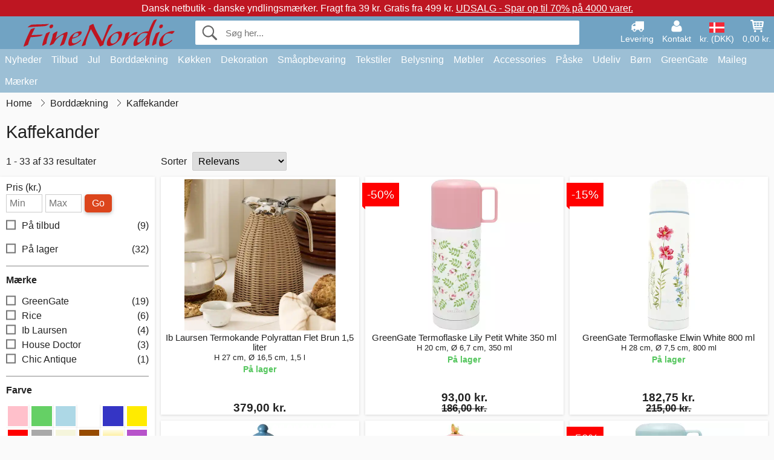

--- FILE ---
content_type: text/html; charset=UTF-8
request_url: https://www.finenordic.dk/kaffekander
body_size: 14161
content:
<!DOCTYPE html>
<html lang="da">
<head>
	<meta charset="UTF-8">
	<title>Kaffekander - køb din Kaffekande her - FineNordic - Brugskunst</title>
	<meta name="description" content="">
	<meta name="robots" content="index,follow">
	<meta name="viewport" content="width=device-width,initial-scale=1">
	<meta name="apple-mobile-web-app-capable" content="yes">
	<link rel="apple-touch-icon" sizes="180x180" href="https://images.finenordic.dk/image/favicon/finenordic/apple-touch-icon.png">
    <link rel="icon" type="image/png" href="https://images.finenordic.dk/image/favicon/finenordic/favicon-32x32.png" sizes="32x32">
    <link rel="icon" type="image/png" href="https://images.finenordic.dk/image/favicon/finenordic/favicon-16x16.png" sizes="16x16">
    <link rel="manifest" href="/static/site_meta/1/manifest.json">
    <link rel="mask-icon" href="https://images.finenordic.dk/image/favicon/finenordic/favicon/safari-pinned-tab.svg" color="#5bbad5">
    <link rel="shortcut icon" href="https://images.finenordic.dk/image/favicon/finenordic/favicon.ico">
    <meta name="msapplication-config" content="/static/site_meta/1/browserconfig.xml">
    <meta name="theme-color" content="#71a3c3">
    <link rel="search" type="application/opensearchdescription+xml" href="/static/site_meta/1/opensearch.xml" title="FineNordic">
	<meta property="og:site_name" content="FineNordic">
	<meta property="og:url" content="https://www.finenordic.dk/kaffekander">
	<meta property="og:title" content="Kaffekander - køb din Kaffekande her - FineNordic - Brugskunst">
	<meta property="og:description" content="">
	<meta property="og:image" content="/image/logo/finenordic/finenordic-large.png">
	<meta property="og:type" content="website">
<link rel="alternate" href="https://www.finenordic.dk/kaffekander" hreflang="da-DK"><link rel="alternate" href="https://www.finenordic.com/coffee-pots" hreflang="x-default"><link rel="alternate" href="https://www.finenordic.de/kaffeekannen" hreflang="de-AT"><link rel="alternate" href="https://www.finenordic.de/kaffeekannen" hreflang="de-DE"><link rel="alternate" href="https://www.finenordic.no/kaffekanner" hreflang="no-NO"><link rel="alternate" href="https://www.finenordic.se/kaffekannor" hreflang="sv-SE"><link rel="alternate" href="https://www.finenordic.co.uk/coffee-pots" hreflang="en-GB"><link rel="alternate" href="https://www.finenordic.ch/kaffeekannen" hreflang="de-CH">	
	<link rel="canonical" href="https://www.finenordic.dk/kaffekander">
	
	<script>
	var hasCookies = document.cookie.length;
	
	function getCookie(a){if(!hasCookies)return"";a+="=";for(var c=document.cookie.split(";"),b=0;b<c.length;b++){var d=c[b].trim();if(0===d.indexOf(a))return decodeURIComponent(d.substring(a.length).replace(/\+/g, '%20'))}return""};

	function deleteCookie(a) {document.cookie=a+'=;'+'expires=Thu, 01 Jan 1970 00:00:00 GMT';}
	
	if (hasCookies) {
		if (getCookie('redirect_request')) {					
			document.cookie = 'redirect_reply=1;path=/';
			if (getCookie('redirect_reply')) {
				deleteCookie('redirect_request');
				window.location.reload(true);
			}
		}
	}
				
	</script>
	<link rel="stylesheet" href="/static/css/JA9K2mUorld3J3EKb0eN7Q.css"></head>
<body itemscope itemtype="http://schema.org/WebPage">
	<div id="page">
		<div id="page_overlay"></div>		
				<div id="context_notice_wrapper" class="row"><div id="context_notice" style="padding-right:5px;">
<span>Dansk netbutik - danske yndlingsmærker.</span><span>&nbsp;Fragt fra 39 kr. Gratis fra 499 kr.</span><span>&nbsp;<a href="/tilbud">UDSALG - Spar op til 70% på 4000 varer.</a></span>
</div></div>
				<header id="header" class="row main_color_500">
			<div id="header_links">						
				<a class="header_link_item desktop" href="/levering">
					<svg width="22" height="22" viewBox="0 0 1792 1792" fill="#fff" focusable="false">
						<path d="M640 1408q0-52-38-90t-90-38-90 38-38 90 38 90 90 38 90-38 38-90zm-384-512h384v-256h-158q-13 0-22 9l-195 195q-9 9-9 22v30zm1280 512q0-52-38-90t-90-38-90 38-38 90 38 90 90 38 90-38 38-90zm256-1088v1024q0 15-4 26.5t-13.5 18.5-16.5 11.5-23.5 6-22.5 2-25.5 0-22.5-.5q0 106-75 181t-181 75-181-75-75-181h-384q0 106-75 181t-181 75-181-75-75-181h-64q-3 0-22.5.5t-25.5 0-22.5-2-23.5-6-16.5-11.5-13.5-18.5-4-26.5q0-26 19-45t45-19v-320q0-8-.5-35t0-38 2.5-34.5 6.5-37 14-30.5 22.5-30l198-198q19-19 50.5-32t58.5-13h160v-192q0-26 19-45t45-19h1024q26 0 45 19t19 45z"></path>
					</svg>
					<span class="text">Levering</span>
				</a>
				<a class="header_link_item desktop" href="/kontakt">
					<svg width="22" height="22" viewBox="0 0 1792 1792" fill="#fff" focusable="false">
						<path d="M1600 1405q0 120-73 189.5t-194 69.5h-874q-121 0-194-69.5t-73-189.5q0-53 3.5-103.5t14-109 26.5-108.5 43-97.5 62-81 85.5-53.5 111.5-20q9 0 42 21.5t74.5 48 108 48 133.5 21.5 133.5-21.5 108-48 74.5-48 42-21.5q61 0 111.5 20t85.5 53.5 62 81 43 97.5 26.5 108.5 14 109 3.5 103.5zm-320-893q0 159-112.5 271.5t-271.5 112.5-271.5-112.5-112.5-271.5 112.5-271.5 271.5-112.5 271.5 112.5 112.5 271.5z"></path>
					</svg>
					<span class="text">Kontakt</span>
				</a>											
				<a href="#" id="change_context_toggle" class="header_link_item"><img id="header_link_flag" src="https://images.finenordic.dk/image/flags/DK.png" /><span class="text">kr. (DKK)</span></a>											
				<a href="#" id="header_cart" class="header_link_item">					
					<svg viewBox="0 0 19.3 19.3" width="22" height="22" focusable="false" fill="#fff">
						<path d="M19 3c-0.2-0.2-0.5-0.3-0.8-0.3H4.4L4.2 1.5C4.2 1 3.7 0.6 3.3 0.6H1c-0.6 0-1 0.4-1 1s0.4 1 1 1h1.4l1.9 11.2c0 0 0 0.1 0 0.1 0 0.1 0 0.1 0.1 0.2 0 0.1 0.1 0.1 0.1 0.2 0 0 0.1 0.1 0.1 0.1 0.1 0.1 0.1 0.1 0.2 0.1 0 0 0.1 0 0.1 0.1 0.1 0 0.2 0.1 0.4 0.1 0 0 11 0 11 0 0.6 0 1-0.4 1-1s-0.4-1-1-1H6.1l-0.2-1H17.3c0.5 0 0.9-0.4 1-0.9l1-7C19.3 3.5 19.2 3.2 19 3zM17.1 4.6l-0.3 2H13.3v-2H17.1zM12.3 4.6v2h-3v-2H12.3zM12.3 7.6v2h-3v-2H12.3zM8.3 4.6v2h-3c-0.1 0-0.1 0-0.1 0l-0.3-2H8.3zM5.3 7.6H8.3v2H5.6L5.3 7.6zM13.3 9.6v-2h3.4l-0.3 2H13.3z"/>
						<circle cx="6.8" cy="17.1" r="1.5"/>
						<circle cx="15.8" cy="17.1" r="1.5"/>
					</svg>
					<span id="header_cart_total" class="text">0,00 kr.</span>
					<span id="header_cart_text" class="text">Kurv</span>						
				</a>	
			</div>
			<div id="header_container" class="container">
				<svg id="menu_toggle" viewBox="0 0 36 24" fill="#fff" focusable="false">
					<path d="M0 24h36v-4H0v4zm0-10h36v-4H0v4zm0-14v4h36v-4H6z"></path>
				</svg>
				<div id="header_logo_container">
					<a href="/">
						<img id="header_logo" src="https://images.finenordic.dk/image/logo/finenordic/finenordic.svg" alt="FineNordic">
					</a>
				</div>
				<div id="header_search">
					<div id="search_wrapper">
												<form action="/soeg" method="get" role="search" id="header_search_form" tabindex="-1">	
							<div id="search_input_wrapper">								
								<button id="submit_search" tabindex="-1">
									<div class="spinner">	
										<div class="spinner_inner">
									        <div class="circle_clipper left">
									        	<div class="circle"></div>	        		
									        </div><div class="circle_clipper right">
									          <div class="circle"></div>
									        </div>
								    	</div>
								    </div>
									<svg id="submit_search_icon" viewBox="0 0 16 16" fill="#666" focusable="false">
										<path d="M15.7 13.3l-3.81-3.83A5.93 5.93 0 0 0 13 6c0-3.31-2.69-6-6-6S1 2.69 1 6s2.69 6 6 6c1.3 0 2.48-.41 3.47-1.11l3.83 3.81c.19.2.45.3.7.3.25 0 .52-.09.7-.3a.996.996 0 0 0 0-1.41v.01zM7 10.7c-2.59 0-4.7-2.11-4.7-4.7 0-2.59 2.11-4.7 4.7-4.7 2.59 0 4.7 2.11 4.7 4.7 0 2.59-2.11 4.7-4.7 4.7z"></path>
									</svg>
								</button>
								<input name="q" id="header_search_input" value="" placeholder="Søg her..." autocomplete="off" autocorrect="off" autocapitalize="off">
								<button type="button" id="search_close">	
									<svg id="search_close_icon" viewBox="0 0 16 16" fill="#666" focusable="false">
										<path d="M2,0 l6,6 6,-6 2,2 -6,6 6,6 -2,2 -6,-6 -6,6 -2,-2 6,-6 -6,-6z"></path>
									</svg>
								</button>															
							</div>						
							<div id="search_results">
								<div id="search_content"></div>
								<button id="total_results"></button>
								<div id="ajax_no_results" class="row">Beklager, men vi fandt ikke noget.</div>							
							</div>
						</form>	
					</div>
				</div>			
				<div id="header_cart_spacer"></div>								
			</div>				
		</header>
		<div id="sidebar_cart" tabindex="-1">				
			<div id="cart_summary">
				<div class="sidebar_top row main_color_500 main_color_300_border">
					<div class="sidebar_title">
						<a href="#" class="sidebar_close sidebar_close_js">	
							<svg viewBox="0 0 16 16" width="16" height="16" fill="#fff" focusable="false">
								<path d="M2,0 l6,6 6,-6 2,2 -6,6 6,6 -2,2 -6,-6 -6,6 -2,-2 6,-6 -6,-6z"></path>
							</svg>
							Luk						</a>
						Indkøbskurv					</div>								
					<div id="cart_summary_total">Total (<span id="cart_count"></span>):<span id="cart_total"></span></div>	
					<div id="cart_summary_action" class="row">
						<a href="/kurv" class="button cart_button_view">
							Vis kurv				
						</a>
						<a href="/kurv" class="button action cart_button_checkout">
							Til kassen																										
							<svg class="chevron-right" width="12px" height="18px" viewBox="0 0 12 18" fill="#fff" focusable="false">
								<path d="M0.88 2.12L3 0l9 9 -9 9 -2.12-2.12L7.76 9z"></path>
							</svg>					
						</a>						
					</div>												
				</div>
				<div id="cart_summary_inner" class="row">
					<p id="cart_no_products">Din indkøbskurv er tom.</p>
					<div id="cart_summary_content" class="row scrollable_section"></div>					
				</div>	
			</div>
		</div>
		<div id="sidebar_context" tabindex="-1">
			<div id="change_context">				
				<div class="sidebar_top row main_color_500 main_color_300_border">
					<div class="sidebar_title">
						<a href="#" class="sidebar_close sidebar_close_js">	
							<svg viewBox="0 0 16 16" width="16" height="16" fill="#fff" focusable="false">
								<path d="M2,0 l6,6 6,-6 2,2 -6,6 6,6 -2,2 -6,-6 -6,6 -2,-2 6,-6 -6,-6z"></path>
							</svg>
							Luk						</a>
						Land og valuta					</div>
				</div>
				<div id="change_context_inner" class="row scrollable_section">
					<div id="change_context_top">	
						<form method="POST">
							<label class="row" for="country_select">Leverings-land</label>										
							<select name="id_country" id="country_select" class="row"></select>
							<label class="row" for="currency_select">Valuta</label>
							<select name="id_currency" id="currency_select" class="row"></select>
							<button type="submit" name="action" value="setContext" class="button action" id="submit_context">Opdater</button>
						</form>
					</div>
					<div id="change_context_bottom">	
						<ul>
														<li>
								<a href="/levering">Fragtpriser</a>
							</li>
														<li>
								<a href="/fortrydelsesret-retur">Fortrydelsesret og returer</a>
							</li>
														<li>
								<a href="/betalingsmaader">Betalingsmåder</a>
							</li>
														<li>
								<a href="/saadan-handler-du">Sådan handler du</a>
							</li>
														<li>
								<a href="/sporing">Spor din ordre</a>
							</li>
														<li>
								<a href="/kontakt">Kontakt os</a>
							</li>
														<li>
								<a href="/om-os">Om os</a>
							</li>
														<li>
								<a href="/butik">Butik og åbningstider</a>
							</li>
														<li>
								<a href="/handelsbetingelser">Handelsbetingelser</a>
							</li>
														<li>
								<a href="/presse">Presse</a>
							</li>
														<li>
								<a href="/sitemap">Webside-oversigt</a>
							</li>
														<li>
								<a href="/job">Job</a>
							</li>
													</ul>
					</div>	
				</div>
			</div>
		</div>		
		<div id="sidebar_menu">				
		<div role="navigation" id="header_navigation" class="row main_color_300" itemscope itemtype="http://schema.org/SiteNavigationElement">
	<div id="nav_top">	
		<div id="nav_title">
			Menu			
		</div>
		<a href="#" id="nav_close" class="sidebar_close_js">	
			<svg viewBox="0 0 16 16" width="16" height="16" fill="#000" fill-opacity=".54" focusable="false">
				<path d="M2,0 l6,6 6,-6 2,2 -6,6 6,6 -2,2 -6,-6 -6,6 -2,-2 6,-6 -6,-6z"></path>
			</svg>
			Luk		</a>		
	</div>	
	<nav class="scrollable_section">
		<ul>
					<li>
				<a href="/nyheder">Nyheder</a>
								<ul class="sub_menu">
					<li>
						<a href="/nyheder">Nyheder (se alt)</a>
					</li>
														
						<li>
							<a href="/nyheder?maerke=greengate">GreenGate nyheder</a>
						</li>
														
						<li>
							<a href="/nyheder?maerke=ib-laursen">Ib Laursen nyheder</a>
						</li>
														
						<li>
							<a href="/nyheder?maerke=maileg">Maileg nyheder</a>
						</li>
														
						<li>
							<a href="/nyheder?maerke=rice">RICE nyheder</a>
						</li>
														
						<li>
							<a href="/nyheder?maerke=chic-antique">Chic Antique nyheder</a>
						</li>
													
				</ul>
							</li>
					<li>
				<a href="/tilbud">Tilbud</a>
								<ul class="sub_menu">
					<li>
						<a href="/tilbud">Tilbud (se alt)</a>
					</li>
														
						<li>
							<a href="/soeg?maerke=greengate&tilbud=1">GreenGate Tilbud</a>
						</li>
														
						<li>
							<a href="/soeg?maerke=ib-laursen&tilbud=1">Ib Laursen Tilbud</a>
						</li>
														
						<li>
							<a href="/soeg?maerke=maileg&tilbud=1">Maileg Tilbud</a>
						</li>
														
						<li>
							<a href="/soeg?maerke=rice&tilbud=1">RICE Tilbud</a>
						</li>
														
						<li>
							<a href="/soeg?maerke=chic-antique&tilbud=1">Chic Antique Tilbud</a>
						</li>
													
				</ul>
							</li>
					<li>
				<a href="jul">Jul</a>
								<ul class="sub_menu">
					<li>
						<a href="jul">Jul (se alt)</a>
					</li>
														
						<li>
							<a href="advent">Advent</a>
						</li>
														
						<li>
							<a href="jule-baand">Bånd</a>
						</li>
														
						<li>
							<a href="juledekoration">Jule-Dekoration</a>
						</li>
														
						<li>
							<a href="jule-indpakning">Jule-Indpakning</a>
						</li>
														
						<li>
							<a href="julebageri">Julebageri</a>
						</li>
														
						<li>
							<a href="juletraespynt">Juletræspynt</a>
						</li>
														
						<li>
							<a href="julelys-lysestager">Lys & Lysestager</a>
						</li>
														
						<li>
							<a href="nisser">Nisser</a>
						</li>
													
				</ul>
							</li>
					<li>
				<a href="porcelaen-bestik-glas">Borddækning</a>
								<ul class="sub_menu">
					<li>
						<a href="porcelaen-bestik-glas">Borddækning (se alt)</a>
					</li>
														
						<li>
							<a href="aeggebaegre">Æggebægre</a>
						</li>
														
						<li>
							<a href="bageforme">Bageforme</a>
						</li>
														
						<li>
							<a href="bakker">Bakker</a>
						</li>
														
						<li>
							<a href="bestik">Bestik</a>
						</li>
														
						<li>
							<a href="bordskaanere">Bordskånere</a>
						</li>
														
						<li>
							<a href="broedkurve">Brødkurve</a>
						</li>
														
						<li>
							<a href="daekkeservietter">Dækkeservietter</a>
						</li>
														
						<li>
							<a href="duge">Duge</a>
						</li>
														
						<li>
							<a href="fade">Fade</a>
						</li>
														
						<li>
							<a href="fade-glasklokker">Fade & Glasklokker</a>
						</li>
														
						<li>
							<a href="glas">Glas</a>
						</li>
														
						<li>
							<a href="kaffekander">Kaffekander</a>
						</li>
														
						<li>
							<a href="kander">Kander</a>
						</li>
														
						<li>
							<a href="karafler-flasker">Karafler & Flasker</a>
						</li>
														
						<li>
							<a href="kopper-krus">Kopper & Krus</a>
						</li>
														
						<li>
							<a href="lattekopper">Lattekopper</a>
						</li>
														
						<li>
							<a href="opsatser-etagerer">Opsatser & Etagèrer</a>
						</li>
														
						<li>
							<a href="papirservietter">Papirservietter</a>
						</li>
														
						<li>
							<a href="salt-og-peber">Salt og Peber</a>
						</li>
														
						<li>
							<a href="servietholdere">Servietholdere</a>
						</li>
														
						<li>
							<a href="skaale">Skåle</a>
						</li>
														
						<li>
							<a href="broedservietter">Stofservietter</a>
						</li>
														
						<li>
							<a href="sukkerskaale">Sukkerskåle</a>
						</li>
														
						<li>
							<a href="tallerkener">Tallerkner</a>
						</li>
														
						<li>
							<a href="tekander">Tekander</a>
						</li>
													
				</ul>
							</li>
					<li>
				<a href="koekken">Køkken</a>
								<ul class="sub_menu">
					<li>
						<a href="koekken">Køkken (se alt)</a>
					</li>
														
						<li>
							<a href="bageudstyr">Bageudstyr</a>
						</li>
														
						<li>
							<a href="broedbokse">Brødbokse</a>
						</li>
														
						<li>
							<a href="koekken-daaser">Dåser</a>
						</li>
														
						<li>
							<a href="forklaeder">Forklæder</a>
						</li>
														
						<li>
							<a href="grydelapper">Grydelapper</a>
						</li>
														
						<li>
							<a href="koekken-dekoration">Køkkendekoration</a>
						</li>
														
						<li>
							<a href="koekkengrej">Køkkengrej</a>
						</li>
														
						<li>
							<a href="koekkenknive-skaerebraetter">Køkkenknive & Skærebrætter</a>
						</li>
														
						<li>
							<a href="koeletasker">Køletasker</a>
						</li>
														
						<li>
							<a href="krukker">Krukker</a>
						</li>
														
						<li>
							<a href="madkasser">Madkasser</a>
						</li>
														
						<li>
							<a href="opvask">Opvask</a>
						</li>
														
						<li>
							<a href="saebe-saebedispensere">Sæbe & Sæbedispensere</a>
						</li>
														
						<li>
							<a href="te">Te</a>
						</li>
														
						<li>
							<a href="termoflasker">Termoflasker</a>
						</li>
														
						<li>
							<a href="viskestykker">Viskestykker</a>
						</li>
													
				</ul>
							</li>
					<li>
				<a href="dekoration">Dekoration</a>
								<ul class="sub_menu">
					<li>
						<a href="dekoration">Dekoration (se alt)</a>
					</li>
														
						<li>
							<a href="badevaerelse-tilbehoer">Badeværelse-Tilbehør</a>
						</li>
														
						<li>
							<a href="billedrammer">Billedrammer</a>
						</li>
														
						<li>
							<a href="bolig-accessories">Bolig-Accessories</a>
						</li>
														
						<li>
							<a href="boeger-magasiner">Bøger og Magasiner</a>
						</li>
														
						<li>
							<a href="bryggers">Bryggers</a>
						</li>
														
						<li>
							<a href="fade-bakker">Fade & Bakker</a>
						</li>
														
						<li>
							<a href="fyrfadsstager">Fyrfadsstager</a>
						</li>
														
						<li>
							<a href="indpakning">Indpakning</a>
						</li>
														
						<li>
							<a href="lanterner">Lanterner</a>
						</li>
														
						<li>
							<a href="lysestager">Lysestager</a>
						</li>
														
						<li>
							<a href="maling">Maling</a>
						</li>
														
						<li>
							<a href="metalskilte">Metalskilte</a>
						</li>
														
						<li>
							<a href="opslagstavler">Opslagstavler</a>
						</li>
														
						<li>
							<a href="skjulere">Skjulere</a>
						</li>
														
						<li>
							<a href="stearinlys">Stearinlys</a>
						</li>
														
						<li>
							<a href="traeskilte-kridttavler">Træskilte & Kridttavler</a>
						</li>
														
						<li>
							<a href="ure">Ure</a>
						</li>
														
						<li>
							<a href="vaser">Vaser</a>
						</li>
														
						<li>
							<a href="wallstickers">Wallstickers</a>
						</li>
													
				</ul>
							</li>
					<li>
				<a href="opbevaring">Småopbevaring</a>
								<ul class="sub_menu">
					<li>
						<a href="opbevaring">Småopbevaring (se alt)</a>
					</li>
														
						<li>
							<a href="kortholdere-magasinholdere">Kortholdere & Magasinholdere</a>
						</li>
														
						<li>
							<a href="pilekurve-zinkkurve-metalkasser">Pilekurve, zinkkurve & Metalkasser</a>
						</li>
														
						<li>
							<a href="smaa-aesker-daaser-glasaesker">Små Æsker, Dåser & Glasæsker</a>
						</li>
														
						<li>
							<a href="traadhylder-traadknager">Trådhylder & Trådknager</a>
						</li>
														
						<li>
							<a href="traadkurve">Trådkurve</a>
						</li>
														
						<li>
							<a href="traekasser">Trækasser</a>
						</li>
													
				</ul>
							</li>
					<li>
				<a href="tekstiler">Tekstiler</a>
								<ul class="sub_menu">
					<li>
						<a href="tekstiler">Tekstiler (se alt)</a>
					</li>
														
						<li>
							<a href="baand">Bånd</a>
						</li>
														
						<li>
							<a href="doermaatter">Dørmåtter</a>
						</li>
														
						<li>
							<a href="hynder">Hynder & Puff</a>
						</li>
														
						<li>
							<a href="pudefyld">Pudefyld</a>
						</li>
														
						<li>
							<a href="puder-pudebetraek">Puder & Pudebetræk</a>
						</li>
														
						<li>
							<a href="plaider">Quilt & Plaider</a>
						</li>
														
						<li>
							<a href="taepper">Tæpper</a>
						</li>
														
						<li>
							<a href="uldtaepper">Uldtæpper</a>
						</li>
													
				</ul>
							</li>
					<li>
				<a href="belysning">Belysning</a>
								<ul class="sub_menu">
					<li>
						<a href="belysning">Belysning (se alt)</a>
					</li>
														
						<li>
							<a href="bordlamper">Bordlamper</a>
						</li>
														
						<li>
							<a href="gloedepaerer">Glødepærer</a>
						</li>
														
						<li>
							<a href="krystallysekroner">Krystallysekroner</a>
						</li>
														
						<li>
							<a href="lampeskaerme">Lampeskærme</a>
						</li>
														
						<li>
							<a href="loftslamper">Loftslamper</a>
						</li>
														
						<li>
							<a href="prisme-lysekroner">Prisme-Lysekroner</a>
						</li>
														
						<li>
							<a href="vaeglamper">Væglamper</a>
						</li>
													
				</ul>
							</li>
					<li>
				<a href="moebler">Møbler</a>
								<ul class="sub_menu">
					<li>
						<a href="moebler">Møbler (se alt)</a>
					</li>
														
						<li>
							<a href="baenke-skamler">Bænke & Skamler</a>
						</li>
														
						<li>
							<a href="borde">Borde</a>
						</li>
														
						<li>
							<a href="hylder">Hylder</a>
						</li>
														
						<li>
							<a href="knager">Knager</a>
						</li>
														
						<li>
							<a href="knageraekker">Knagerækker</a>
						</li>
														
						<li>
							<a href="moebelgreb">Møbelgreb</a>
						</li>
														
						<li>
							<a href="porcelaensgreb">Porcelænsgreb</a>
						</li>
														
						<li>
							<a href="skabe">Skabe</a>
						</li>
														
						<li>
							<a href="spejle">Spejle</a>
						</li>
														
						<li>
							<a href="stole">Stole</a>
						</li>
														
						<li>
							<a href="tallerkenraekker">Tallerkenrækker</a>
						</li>
													
				</ul>
							</li>
					<li>
				<a href="accessories">Accessories</a>
								<ul class="sub_menu">
					<li>
						<a href="accessories">Accessories (se alt)</a>
					</li>
														
						<li>
							<a href="tasker">Tasker</a>
						</li>
														
						<li>
							<a href="toilettasker-kosmetikpunge">Toilettasker & Kosmetikpunge</a>
						</li>
													
				</ul>
							</li>
					<li>
				<a href="paaske">Påske</a>
								<ul class="sub_menu">
					<li>
						<a href="paaske">Påske (se alt)</a>
					</li>
														
						<li>
							<a href="paaskeaeg">Påskeæg</a>
						</li>
														
						<li>
							<a href="paaskeborddaekning">Påskeborddækning</a>
						</li>
														
						<li>
							<a href="paaskeharer">Påskeharer</a>
						</li>
														
						<li>
							<a href="paaskepynt">Påskepynt</a>
						</li>
													
				</ul>
							</li>
					<li>
				<a href="udeliv">Udeliv</a>
								<ul class="sub_menu">
					<li>
						<a href="udeliv">Udeliv (se alt)</a>
					</li>
														
						<li>
							<a href="altankasser">Altankasser</a>
						</li>
														
						<li>
							<a href="have-accessories">Have-Accessories</a>
						</li>
														
						<li>
							<a href="vandkander">Vandkander</a>
						</li>
													
				</ul>
							</li>
					<li>
				<a href="boern">Børn</a>
								<ul class="sub_menu">
					<li>
						<a href="boern">Børn (se alt)</a>
					</li>
														
						<li>
							<a href="boerneaccessories">Børneaccessories</a>
						</li>
														
						<li>
							<a href="boerneborddaekning">Børneborddækning</a>
						</li>
														
						<li>
							<a href="boernefest">Børnefest</a>
						</li>
														
						<li>
							<a href="boerneindpakning">Børnegaveindpakning</a>
						</li>
														
						<li>
							<a href="boernelamper">Børnelamper</a>
						</li>
														
						<li>
							<a href="boernemadkasser">Børnemadkasser</a>
						</li>
														
						<li>
							<a href="boernevaerelset">Børneværelset</a>
						</li>
														
						<li>
							<a href="legetoej">Legetøj</a>
						</li>
													
				</ul>
							</li>
					<li>
				<a href="green-gate">GreenGate</a>
								<ul class="sub_menu">
					<li>
						<a href="green-gate">GreenGate (se alt)</a>
					</li>
														
						<li>
							<a href="green-gate-bolig">GreenGate Bolig</a>
						</li>
														
						<li>
							<a href="green-gate-jul">GreenGate Jul</a>
						</li>
														
						<li>
							<a href="green-gate-koekken">GreenGate Køkken</a>
						</li>
														
						<li>
							<a href="green-gate-porcelaen">GreenGate Porcelæn & Service</a>
						</li>
														
						<li>
							<a href="green-gate-quilt-puder">GreenGate Quilt & Puder</a>
						</li>
														
						<li>
							<a href="green-gate-serier">GreenGate Serier</a>
						</li>
														
						<li>
							<a href="green-gate-tasker-accessories">GreenGate Tasker & Accessories</a>
						</li>
													
				</ul>
							</li>
					<li>
				<a href="maileg">Maileg</a>
								<ul class="sub_menu">
					<li>
						<a href="maileg">Maileg (se alt)</a>
					</li>
														
						<li>
							<a href="maileg-advent">Maileg Advent</a>
						</li>
														
						<li>
							<a href="maileg-baby-boernelegetoej">Maileg Baby- & Børnelegetøj</a>
						</li>
														
						<li>
							<a href="maileg-boerne-accessories">Maileg Børne Accessories</a>
						</li>
														
						<li>
							<a href="maileg-dekoration">Maileg Dekoration</a>
						</li>
														
						<li>
							<a href="maileg-julebageri">Maileg Julebageri</a>
						</li>
														
						<li>
							<a href="maileg-kaniner-tilbehoer">Maileg Kaniner & Harer</a>
						</li>
														
						<li>
							<a href="maileg-kort-papir-baand-lys">Maileg Kort, Papir, Bånd & Lys</a>
						</li>
														
						<li>
							<a href="maileg-mus">Maileg Mus</a>
						</li>
														
						<li>
							<a href="maileg-nisser">Maileg Nisser</a>
						</li>
														
						<li>
							<a href="maileg-paaske">Maileg Påske</a>
						</li>
														
						<li>
							<a href="maileg-til-juletraeet">Maileg Til Juletræet</a>
						</li>
													
				</ul>
							</li>
					<li>
				<a href="/soeg">Mærker</a>
								<ul class="sub_menu">
					<li>
						<a href="/soeg">Mærker (se alt)</a>
					</li>
														
						<li>
							<a href="bloomingville">Bloomingville</a>
						</li>
														
						<li>
							<a href="chic-antique">Chic Antique</a>
						</li>
														
						<li>
							<a href="green-gate">GreenGate</a>
						</li>
														
						<li>
							<a href="house-doctor">House Doctor</a>
						</li>
														
						<li>
							<a href="ib-laursen">Ib Laursen</a>
						</li>
														
						<li>
							<a href="jeanne-d-arc-living">Jeanne d'Arc Living</a>
						</li>
														
						<li>
							<a href="maileg">Maileg</a>
						</li>
														
						<li>
							<a href="pip-studio">Pip Studio</a>
						</li>
														
						<li>
							<a href="rice">Rice</a>
						</li>
													
				</ul>
							</li>
				</ul>
	</nav>
</div>		</div>
				<div id="breadcrumb" class="row">
	<ol itemscope itemtype="http://schema.org/BreadcrumbList">
					<li class="breadcrumb_item first_item" itemprop="itemListElement" itemscope itemtype="http://schema.org/ListItem">			
				<a href="/" itemprop="item">
					<span itemprop="name">Home</span>
				</a>
				<meta itemprop="position" content="1">			
			</li>
						<li class="breadcrumb_item" itemprop="itemListElement" itemscope itemtype="http://schema.org/ListItem">			
				<a href="/porcelaen-bestik-glas" itemprop="item">
					<span itemprop="name">Borddækning</span>
				</a>
				<meta itemprop="position" content="2">			
			</li>
						<li class="breadcrumb_item">Kaffekander</li>
				</ol>
</div>
<div class="row" itemprop="mainContentOfPage">	
	<div id="category_top" class="row">
		<h1 id="category_title">Kaffekander</h1>
		<div id="filter_toggle_container">
	<button id="filter_toggle" class="button">
		Filter		<span class="filter_count">
				</span>
	</button>
</div>		
<div id="product_count">
	1 - 33 af 33 resultater</div>		<div id="list_sort_container">
	<label for="list_sort">Sorter</label>
	<select id="list_sort">		
		<option value="price-asc">Pris: laveste først</option>
		<option value="price-desc">Pris: højeste først</option>
		<option value="relevance-desc" selected>Relevans</option>
		<option value="date-desc">Nyeste først</option>
		<option value="name-asc">Navn</option>		
	</select>
</div>		
							
<div class="pagination_container">
	<ul class="pagination">
			</ul>
</div>						</div>
	<div id="list_wrapper" class="row">
		<div id="loading_overlay">
			<div class="spinner">	
				<div class="spinner_inner">
			        <div class="circle_clipper left">
			        	<div class="circle"></div>	        		
			        </div><div class="circle_clipper right">
			          <div class="circle"></div>
			        </div>
		    	</div>
		    </div>
		</div>
		<div id="left_column">
			<div class="filter_wrapper">
	<div id="filter_top">
		<div id="filter_title">	
			Filtre<span class="filter_count"></span><span id="filter_result_count" class="result_count">33 resultater</span>		</div>	
		<a href="#" id="filter_close" class="sidebar_close_js">
			<svg viewBox="0 0 16 16" width="16" height="16" fill="#000" fill-opacity=".54" focusable="false">
				<path d="M2,0 l6,6 6,-6 2,2 -6,6 6,6 -2,2 -6,-6 -6,6 -2,-2 6,-6 -6,-6z"></path>
			</svg>
			Luk		</a>
	</div>
	<div class="filter_container">
		<div class="row">
			<button class="button reset_filters">Nulstil filtre</button>
		</div>
		<form method="GET" id="range_price" class="range_form">
			<label for="price_min">Pris (kr.)</label>
			<input id="price_min" class="range_min" value="" placeholder="Min" maxlength="10" /><input id="price_max" class="range_max" value="" placeholder="Max" maxlength="10" /><button class="button range_submit" data-group="price">Go</button>						
		</form>
				<div id="filter_box">
			<div class="filter_section_wrapper _on_sale" id="tilbud"><div class="filter_section"><label><input autocomplete="off" type="checkbox" data-value="1"><span class="checkbox_pseudo"></span>På tilbud<span class="category_count">(9)</span></label></div></div><div class="filter_section_wrapper _in_stock" id="paa-lager"><div class="filter_section"><label><input autocomplete="off" type="checkbox" data-value="1"><span class="checkbox_pseudo"></span>På lager<span class="category_count">(32)</span></label></div></div><div class="filter_section_wrapper _2" id="maerke"><div class="filter_section_heading">Mærke</div><div class="filter_section"><label><input autocomplete="off" type="checkbox" data-value="greengate"><span class="checkbox_pseudo"></span>GreenGate<span class="category_count">(19)</span></label><label><input autocomplete="off" type="checkbox" data-value="rice"><span class="checkbox_pseudo"></span>Rice<span class="category_count">(6)</span></label><label><input autocomplete="off" type="checkbox" data-value="ib-laursen"><span class="checkbox_pseudo"></span>Ib Laursen<span class="category_count">(4)</span></label><label><input autocomplete="off" type="checkbox" data-value="house-doctor"><span class="checkbox_pseudo"></span>House Doctor<span class="category_count">(3)</span></label><label><input autocomplete="off" type="checkbox" data-value="chic-antique"><span class="checkbox_pseudo"></span>Chic Antique<span class="category_count">(1)</span></label></div></div><div class="filter_section_wrapper _3" id="farve"><div class="filter_section_heading">Farve</div><div class="filter_section"><label><input autocomplete="off" type="checkbox" data-value="lyseroed" data-name="Lyserød"><span class="tooltip_trigger color_box _1426" data-tooltip="Lyserød"><span></span></span></label><label><input autocomplete="off" type="checkbox" data-value="groen" data-name="Grøn"><span class="tooltip_trigger color_box _1422" data-tooltip="Grøn"><span></span></span></label><label><input autocomplete="off" type="checkbox" data-value="lyseblaa" data-name="Lyseblå"><span class="tooltip_trigger color_box _1425" data-tooltip="Lyseblå"><span></span></span></label><label><input autocomplete="off" type="checkbox" data-value="hvid" data-name="Hvid"><span class="tooltip_trigger color_box _1440" data-tooltip="Hvid"><span></span></span></label><label><input autocomplete="off" type="checkbox" data-value="blaa" data-name="Blå"><span class="tooltip_trigger color_box _1424" data-tooltip="Blå"><span></span></span></label><label><input autocomplete="off" type="checkbox" data-value="gul" data-name="Gul"><span class="tooltip_trigger color_box _1430" data-tooltip="Gul"><span></span></span></label><label><input autocomplete="off" type="checkbox" data-value="roed" data-name="Rød"><span class="tooltip_trigger color_box _1420" data-tooltip="Rød"><span></span></span></label><label><input autocomplete="off" type="checkbox" data-value="graa" data-name="Grå"><span class="tooltip_trigger color_box _1432" data-tooltip="Grå"><span></span></span></label><label><input autocomplete="off" type="checkbox" data-value="beige" data-name="Beige"><span class="tooltip_trigger color_box _1442" data-tooltip="Beige"><span></span></span></label><label><input autocomplete="off" type="checkbox" data-value="brun" data-name="Brun"><span class="tooltip_trigger color_box _1444" data-tooltip="Brun"><span></span></span></label><label><input autocomplete="off" type="checkbox" data-value="guld" data-name="Guld"><span class="tooltip_trigger color_box _1436" data-tooltip="Guld"><span></span></span></label><label><input autocomplete="off" type="checkbox" data-value="lilla" data-name="Lilla"><span class="tooltip_trigger color_box _1428" data-tooltip="Lilla"><span></span></span></label><label><input autocomplete="off" type="checkbox" data-value="mint" data-name="Mint"><span class="tooltip_trigger color_box _1421" data-tooltip="Mint"><span></span></span></label><label><input autocomplete="off" type="checkbox" data-value="sort" data-name="Sort"><span class="tooltip_trigger color_box _1434" data-tooltip="Sort"><span></span></span></label></div></div><div class="filter_section_wrapper _4" id="serie"><div class="filter_section_heading">Serie</div><div class="filter_section"><label><input autocomplete="off" type="checkbox" data-value="greengate-kristel"><span class="checkbox_pseudo"></span>GreenGate Kristel<span class="category_count">(2)</span></label><label><input autocomplete="off" type="checkbox" data-value="greengate-cindarella"><span class="checkbox_pseudo"></span>GreenGate Cindarella<span class="category_count">(1)</span></label><label><input autocomplete="off" type="checkbox" data-value="greengate-dahla"><span class="checkbox_pseudo"></span>GreenGate Dahla<span class="category_count">(1)</span></label><label><input autocomplete="off" type="checkbox" data-value="greengate-elwin"><span class="checkbox_pseudo"></span>GreenGate Elwin<span class="category_count">(1)</span></label><label><input autocomplete="off" type="checkbox" data-value="greengate-grace"><span class="checkbox_pseudo"></span>GreenGate Grace<span class="category_count">(1)</span></label><label><input autocomplete="off" type="checkbox" data-value="greengate-hannah"><span class="checkbox_pseudo"></span>GreenGate Hannah<span class="category_count">(1)</span></label><label><input autocomplete="off" type="checkbox" data-value="greengate-inge-marie"><span class="checkbox_pseudo"></span>GreenGate Inge-Marie<span class="category_count">(1)</span></label><label><input autocomplete="off" type="checkbox" data-value="greengate-josefina"><span class="checkbox_pseudo"></span>GreenGate Josefina<span class="category_count">(1)</span></label><label><input autocomplete="off" type="checkbox" data-value="greengate-juana"><span class="checkbox_pseudo"></span>GreenGate Juana<span class="category_count">(1)</span></label><label><input autocomplete="off" type="checkbox" data-value="greengate-lianca"><span class="checkbox_pseudo"></span>GreenGate Lianca<span class="category_count">(1)</span></label><label class="hidden"><input autocomplete="off" type="checkbox" data-value="greengate-lily"><span class="checkbox_pseudo"></span>GreenGate Lily<span class="category_count">(1)</span></label><label class="hidden"><input autocomplete="off" type="checkbox" data-value="greengate-limona"><span class="checkbox_pseudo"></span>GreenGate Limona<span class="category_count">(1)</span></label><label class="hidden"><input autocomplete="off" type="checkbox" data-value="greengate-lula"><span class="checkbox_pseudo"></span>GreenGate Lula<span class="category_count">(1)</span></label><label class="hidden"><input autocomplete="off" type="checkbox" data-value="greengate-portia"><span class="checkbox_pseudo"></span>GreenGate Portia<span class="category_count">(1)</span></label><label class="hidden"><input autocomplete="off" type="checkbox" data-value="greengate-rosalia"><span class="checkbox_pseudo"></span>GreenGate Rosalia<span class="category_count">(1)</span></label><label class="hidden"><input autocomplete="off" type="checkbox" data-value="greengate-sabine"><span class="checkbox_pseudo"></span>GreenGate Sabine<span class="category_count">(1)</span></label></div><div class="filter_section_expand">Vis mere</div></div><div class="filter_section_wrapper _5" id="materiale"><div class="filter_section_heading">Materiale</div><div class="filter_section"><label><input autocomplete="off" type="checkbox" data-value="metal"><span class="checkbox_pseudo"></span>Metal<span class="category_count">(23)</span></label><label><input autocomplete="off" type="checkbox" data-value="plast"><span class="checkbox_pseudo"></span>Plast<span class="category_count">(9)</span></label><label><input autocomplete="off" type="checkbox" data-value="glas"><span class="checkbox_pseudo"></span>Glas<span class="category_count">(2)</span></label><label><input autocomplete="off" type="checkbox" data-value="trae"><span class="checkbox_pseudo"></span>Træ<span class="category_count">(2)</span></label><label><input autocomplete="off" type="checkbox" data-value="porcelaen"><span class="checkbox_pseudo"></span>Porcelæn<span class="category_count">(1)</span></label></div></div><div class="filter_section_wrapper _23" id="varegruppe"><div class="filter_section_heading">Varegruppe</div><div class="filter_section"><label><input autocomplete="off" type="checkbox" data-value="koekken"><span class="checkbox_pseudo"></span>Køkken<span class="category_count">(32)</span></label><label><input autocomplete="off" type="checkbox" data-value="borddaekning"><span class="checkbox_pseudo"></span>Borddækning<span class="category_count">(16)</span></label></div></div><div class="filter_section_wrapper _24" id="varetype"><div class="filter_section_heading">Varetype</div><div class="filter_section"><label><input autocomplete="off" type="checkbox" data-value="kaffekander"><span class="checkbox_pseudo"></span>Kaffekander<span class="category_count">(33)</span></label><label><input autocomplete="off" type="checkbox" data-value="termoflasker"><span class="checkbox_pseudo"></span>Termoflasker<span class="category_count">(15)</span></label></div></div><div class="filter_section_wrapper _non_chillfiltered" id="ikke-koldfiltreret"></div><div class="filter_section_wrapper _natural_colour" id="naturlig-farve"></div>			
		</div>
	</div>
</div>

		</div>	
		<div id="right_column">		
			<div class="row product_list_wrapper">		
				<div id="enabled_filters" class="row" style="display:none">	
	<div id="enabled_filters_inner">
		<span class="title">Filtre:</span>		<div class="row">
			<button class="button reset_filters">Nulstil filtre</button>
		</div>	
	</div>
</div>				<div id="product_list_ajax" class="transition">
					<ul class="product_list grid"><li><a class="product" href="/ib-laursen-termokande-polyrattan-flet-brun-1-5-liter.html"><div class="image_container"><picture><source media="(min-width:768px)" srcset="https://images.finenordic.dk/image/89150-medium-1750826798/ib-laursen-termokande-polyrattan-flet-brun-1-5-liter.webp" type="image/webp"><source media="(min-width:768px)" srcset="https://images.finenordic.dk/image/89150-medium-1750826798/ib-laursen-termokande-polyrattan-flet-brun-1-5-liter.jpg"><source srcset="https://images.finenordic.dk/image/89150-small-1750826798/ib-laursen-termokande-polyrattan-flet-brun-1-5-liter.webp" type="image/webp"><source srcset="https://images.finenordic.dk/image/89150-small-1750826798/ib-laursen-termokande-polyrattan-flet-brun-1-5-liter.jpg"><img src="https://images.finenordic.dk/image/89150-medium-1750826798/ib-laursen-termokande-polyrattan-flet-brun-1-5-liter.jpg"></picture></div><div class="details"><h5 class="name">Ib Laursen Termokande Polyrattan Flet Brun 1,5 liter</h5><span class="name_extra">H 27 cm, Ø 16,5 cm, 1,5 l</span><div class="quantity">På lager</div></div><div class="price">379,00 kr.</div></a></li><li><a class="product" href="/greengate-termoflaske-lily-petit-white-350-ml.html"><div class="ribbon sale">-50%</div><div class="image_container"><picture><source media="(min-width:768px)" srcset="https://images.finenordic.dk/image/42269-medium-1546455458/greengate-termoflaske-lily-petit-white-350-ml.webp" type="image/webp"><source media="(min-width:768px)" srcset="https://images.finenordic.dk/image/42269-medium-1546455458/greengate-termoflaske-lily-petit-white-350-ml.jpg"><source srcset="https://images.finenordic.dk/image/42269-small-1546455458/greengate-termoflaske-lily-petit-white-350-ml.webp" type="image/webp"><source srcset="https://images.finenordic.dk/image/42269-small-1546455458/greengate-termoflaske-lily-petit-white-350-ml.jpg"><img src="https://images.finenordic.dk/image/42269-medium-1546455458/greengate-termoflaske-lily-petit-white-350-ml.jpg"></picture></div><div class="details"><h5 class="name">GreenGate Termoflaske Lily Petit White 350 ml</h5><span class="name_extra">H 20 cm, Ø 6,7 cm, 350 ml</span><div class="quantity">På lager</div></div><div class="price">93,00 kr.<div class="price_before">186,00 kr.</div></div></a></li><li><a class="product" href="/greengate-termoflaske-elwin-white-800-ml.html"><div class="ribbon sale">-15%</div><div class="image_container"><picture class="lazy"><source media="(min-width:768px)" data-src="https://images.finenordic.dk/image/62999-medium-1642118721/greengate-termoflaske-elwin-white-800-ml.jpg"><source data-src="https://images.finenordic.dk/image/62999-small-1642118721/greengate-termoflaske-elwin-white-800-ml.jpg"><img data-src="https://images.finenordic.dk/image/62999-medium-1642118721/greengate-termoflaske-elwin-white-800-ml.jpg"></picture></div><div class="details"><h5 class="name">GreenGate Termoflaske Elwin White 800 ml</h5><span class="name_extra">H 28 cm, Ø 7,5 cm, 800 ml</span><div class="quantity">På lager</div></div><div class="price">182,75 kr.<div class="price_before">215,00 kr.</div></div></a></li><li><a class="product" href="/rice-termokande-vintageform-blaa-1-liter.html"><div class="image_container"><picture class="lazy"><source media="(min-width:768px)" data-src="https://images.finenordic.dk/image/89088-medium-1750019302/rice-termokande-vintageform-blaa-1-liter.jpg"><source data-src="https://images.finenordic.dk/image/89088-small-1750019302/rice-termokande-vintageform-blaa-1-liter.jpg"><img data-src="https://images.finenordic.dk/image/89088-medium-1750019302/rice-termokande-vintageform-blaa-1-liter.jpg"></picture></div><div class="details"><h5 class="name">Rice Termokande - Vintageform - Blå - 1 Liter</h5><span class="name_extra">H 31 cm, Ø 16 cm, L 20 cm, 1 l</span><div class="quantity">På lager</div></div><div class="price">279,00 kr.</div></a></li><li><a class="product" href="/rice-termokande-gold-bird-on-lid-bubblegum-pink-1-liter.html"><div class="image_container"><picture class="lazy"><source media="(min-width:768px)" data-src="https://images.finenordic.dk/image/53853-medium-1597318385/rice-termokande-gold-bird-on-lid-bubblegum-pink-1-liter.jpg"><source data-src="https://images.finenordic.dk/image/53853-small-1597318385/rice-termokande-gold-bird-on-lid-bubblegum-pink-1-liter.jpg"><img data-src="https://images.finenordic.dk/image/53853-medium-1597318385/rice-termokande-gold-bird-on-lid-bubblegum-pink-1-liter.jpg"></picture></div><div class="details"><h5 class="name">Rice Termokande - Gold Bird on Lid - Bubblegum Pink - 1 Liter</h5><span class="name_extra">H 33 cm, Ø 18 cm, 1 l</span><div class="quantity">På lager</div></div><div class="price">259,00 kr.</div></a></li><li><a class="product" href="/greengate-termoflaske-limona-white-350-ml.html"><div class="ribbon sale">-50%</div><div class="image_container"><picture class="lazy"><source media="(min-width:768px)" data-src="https://images.finenordic.dk/image/42268-medium-1546455457/greengate-termoflaske-limona-white-350-ml.jpg"><source data-src="https://images.finenordic.dk/image/42268-small-1546455457/greengate-termoflaske-limona-white-350-ml.jpg"><img data-src="https://images.finenordic.dk/image/42268-medium-1546455457/greengate-termoflaske-limona-white-350-ml.jpg"></picture></div><div class="details"><h5 class="name">GreenGate Termoflaske Limona White 350 ml</h5><span class="name_extra">H 20 cm, Ø 6,7 cm, 350 ml</span><div class="quantity">På lager</div></div><div class="price">93,00 kr.<div class="price_before">186,00 kr.</div></div></a></li><li><a class="product" href="/rice-termokande-vintageform-lyseroed-1-liter.html"><div class="image_container"><picture class="lazy"><source media="(min-width:768px)" data-src="https://images.finenordic.dk/image/89089-medium-1750019303/rice-termokande-vintageform-lyseroed-1-liter.jpg"><source data-src="https://images.finenordic.dk/image/89089-small-1750019303/rice-termokande-vintageform-lyseroed-1-liter.jpg"><img data-src="https://images.finenordic.dk/image/89089-medium-1750019303/rice-termokande-vintageform-lyseroed-1-liter.jpg"></picture></div><div class="details"><h5 class="name">Rice Termokande - Vintageform - Lyserød - 1 Liter</h5><span class="name_extra">H 31 cm, Ø 16 cm, L 20 cm, 1 l</span><div class="quantity">På lager</div></div><div class="price">279,00 kr.</div></a></li><li><a class="product" href="/rice-termokande-gold-bird-on-lid-dark-mint-1-liter.html"><div class="image_container"><picture class="lazy"><source media="(min-width:768px)" data-src="https://images.finenordic.dk/image/53854-medium-1597318386/rice-termokande-gold-bird-on-lid-dark-mint-1-liter.jpg"><source data-src="https://images.finenordic.dk/image/53854-small-1597318386/rice-termokande-gold-bird-on-lid-dark-mint-1-liter.jpg"><img data-src="https://images.finenordic.dk/image/53854-medium-1597318386/rice-termokande-gold-bird-on-lid-dark-mint-1-liter.jpg"></picture></div><div class="details"><h5 class="name">Rice Termokande - Gylden Fugl på Toppen - Dark Mint - 1 Liter</h5><span class="name_extra">H 33 cm, Ø 13 cm, L 18 cm, 1 l</span><div class="quantity">På lager</div></div><div class="price">269,00 kr.</div></a></li><li><a class="product" href="/rice-termokande-soelvfugl-paa-laag-swan-lake-1-liter.html"><div class="ribbon sale">-10%</div><div class="image_container"><picture class="lazy"><source media="(min-width:768px)" data-src="https://images.finenordic.dk/image/78822-medium-1718261989/rice-termokande-soelvfugl-paa-laag-swan-lake-1-liter.jpg"><source data-src="https://images.finenordic.dk/image/78822-small-1718261989/rice-termokande-soelvfugl-paa-laag-swan-lake-1-liter.jpg"><img data-src="https://images.finenordic.dk/image/78822-medium-1718261989/rice-termokande-soelvfugl-paa-laag-swan-lake-1-liter.jpg"></picture></div><div class="details"><h5 class="name">Rice Termokande - Sølvfugl på Låg &quot;Swan Lake&quot; - 1 Liter</h5><span class="name_extra">H 33 cm, Ø 13 cm, L 18 cm, 1 l</span><div class="quantity">På lager</div></div><div class="price">332,10 kr.<div class="price_before">369,00 kr.</div></div></a></li><li><a class="product" href="/rice-termokande-gylden-fugl-paa-toppen-lavendel-1-liter.html"><div class="image_container"><picture class="lazy"><source media="(min-width:768px)" data-src="https://images.finenordic.dk/image/66922-medium-1656758240/rice-termokande-gylden-fugl-paa-toppen-lavendel-1-liter.jpg"><source data-src="https://images.finenordic.dk/image/66922-small-1656758240/rice-termokande-gylden-fugl-paa-toppen-lavendel-1-liter.jpg"><img data-src="https://images.finenordic.dk/image/66922-medium-1656758240/rice-termokande-gylden-fugl-paa-toppen-lavendel-1-liter.jpg"></picture></div><div class="details"><h5 class="name">Rice Termokande - Gylden Fugl på Toppen - Lavendel - 1 Liter</h5><span class="name_extra">H 33 cm, Ø 13 cm, L 18 cm, 1 l</span><div class="quantity">På lager</div></div><div class="price">269,00 kr.</div></a></li><li><a class="product" href="/greengate-termoflaske-josefina-summer-white-800-ml.html"><div class="image_container"><picture class="lazy"><source media="(min-width:768px)" data-src="https://images.finenordic.dk/image/76511-medium-1703436940/greengate-termoflaske-josefina-summer-white-800-ml.jpg"><source data-src="https://images.finenordic.dk/image/76511-small-1703436940/greengate-termoflaske-josefina-summer-white-800-ml.jpg"><img data-src="https://images.finenordic.dk/image/76511-medium-1703436940/greengate-termoflaske-josefina-summer-white-800-ml.jpg"></picture></div><div class="details"><h5 class="name">GreenGate Termoflaske Josefina Summer White 800 ml</h5><span class="name_extra">H 28 cm, Ø 7,5 cm, 800 ml</span><div class="quantity">På lager</div></div><div class="price">215,00 kr.</div></a></li><li><a class="product" href="/chic-antique-kaffekande-provence-h-20-cm.html"><div class="image_container"><picture class="lazy"><source media="(min-width:768px)" data-src="https://images.finenordic.dk/image/64173-medium-1643633665/chic-antique-kaffekande-provence-h-20-cm.jpg"><source data-src="https://images.finenordic.dk/image/64173-small-1643633665/chic-antique-kaffekande-provence-h-20-cm.jpg"><img data-src="https://images.finenordic.dk/image/64173-medium-1643633665/chic-antique-kaffekande-provence-h-20-cm.jpg"></picture></div><div class="details"><h5 class="name">Chic Antique Kaffekande - Provence - H 20 cm</h5><span class="name_extra">H 20 cm, B 12 cm, 900 ml</span><div class="quantity">På lager</div></div><div class="price">179,00 kr.</div></a></li><li><a class="product" href="/greengate-termoflaske-grace-white-800-ml.html"><div class="image_container"><picture class="lazy"><source media="(min-width:768px)" data-src="https://images.finenordic.dk/image/82298-medium-1722070106/greengate-termoflaske-grace-white-800-ml.jpg"><source data-src="https://images.finenordic.dk/image/82298-small-1722070106/greengate-termoflaske-grace-white-800-ml.jpg"><img data-src="https://images.finenordic.dk/image/82298-medium-1722070106/greengate-termoflaske-grace-white-800-ml.jpg"></picture></div><div class="details"><h5 class="name">GreenGate Termoflaske Grace White 800 ml</h5><span class="name_extra">H 28 cm, Ø 7,5 cm, 800 ml</span><div class="quantity">På lager</div></div><div class="price">215,00 kr.</div></a></li><li><a class="product" href="/ib-laursen-termokande-naturlig-polyrattan-flet.html"><div class="image_container"><picture class="lazy"><source media="(min-width:768px)" data-src="https://images.finenordic.dk/image/52303-medium-1593951253/ib-laursen-termokande-naturlig-polyrattan-flet.jpg"><source data-src="https://images.finenordic.dk/image/52303-small-1593951253/ib-laursen-termokande-naturlig-polyrattan-flet.jpg"><img data-src="https://images.finenordic.dk/image/52303-medium-1593951253/ib-laursen-termokande-naturlig-polyrattan-flet.jpg"></picture></div><div class="details"><h5 class="name">Ib Laursen Termokande Naturlig Polyrattan Flet</h5><span class="name_extra">H 27 cm, Ø 16,5 cm, 1,5 l</span><div class="quantity">På lager</div></div><div class="price">379,00 kr.</div></a></li><li><a class="product" href="/greengate-termoflaske-water-rosalia-white-500-ml.html"><div class="image_container"><picture class="lazy"><source media="(min-width:768px)" data-src="https://images.finenordic.dk/image/76512-medium-1703436941/greengate-termoflaske-water-rosalia-white-500-ml.jpg"><source data-src="https://images.finenordic.dk/image/76512-small-1703436941/greengate-termoflaske-water-rosalia-white-500-ml.jpg"><img data-src="https://images.finenordic.dk/image/76512-medium-1703436941/greengate-termoflaske-water-rosalia-white-500-ml.jpg"></picture></div><div class="details"><h5 class="name">GreenGate Termoflaske Water Rosalia White 500 ml</h5><span class="name_extra">H 26,5 cm, B 7 cm, 500 ml</span><div class="quantity">På lager</div></div><div class="price">200,00 kr.</div></a></li><li><a class="product" href="/greengate-termoflaske-inge-marie-white-800-ml.html"><div class="image_container"><picture class="lazy"><source media="(min-width:768px)" data-src="https://images.finenordic.dk/image/73550-medium-1689117464/greengate-termoflaske-inge-marie-white-800-ml.jpg"><source data-src="https://images.finenordic.dk/image/73550-small-1689117464/greengate-termoflaske-inge-marie-white-800-ml.jpg"><img data-src="https://images.finenordic.dk/image/73550-medium-1689117464/greengate-termoflaske-inge-marie-white-800-ml.jpg"></picture></div><div class="details"><h5 class="name">GreenGate Termoflaske Inge-Marie White 800 ml</h5><span class="name_extra">H 28 cm, Ø 7,5 cm, 800 ml</span><div class="quantity">På lager</div></div><div class="price">215,00 kr.</div></a></li><li><a class="product" href="/ib-laursen-termokande-lyseroed-polyrattan-flet-1-5-liter.html"><div class="image_container"><picture class="lazy"><source media="(min-width:768px)" data-src="https://images.finenordic.dk/image/74789-medium-1703101066/ib-laursen-termokande-lyseroed-polyrattan-flet-1-5-liter.jpg"><source data-src="https://images.finenordic.dk/image/74789-small-1703101066/ib-laursen-termokande-lyseroed-polyrattan-flet-1-5-liter.jpg"><img data-src="https://images.finenordic.dk/image/74789-medium-1703101066/ib-laursen-termokande-lyseroed-polyrattan-flet-1-5-liter.jpg"></picture></div><div class="details"><h5 class="name">Ib Laursen Termokande Lyserød Polyrattan Flet 1,5 liter</h5><span class="name_extra">H 27 cm, Ø 16,5 cm, 1,5 l</span><div class="quantity">På lager</div></div><div class="price">379,00 kr.</div></a></li><li><a class="product" href="/greengate-termoflaske-hannah-white-500-ml.html"><div class="ribbon sale">-30%</div><div class="image_container"><picture class="lazy"><source media="(min-width:768px)" data-src="https://images.finenordic.dk/image/63000-medium-1642118721/greengate-termoflaske-hannah-white-500-ml.jpg"><source data-src="https://images.finenordic.dk/image/63000-small-1642118721/greengate-termoflaske-hannah-white-500-ml.jpg"><img data-src="https://images.finenordic.dk/image/63000-medium-1642118721/greengate-termoflaske-hannah-white-500-ml.jpg"></picture></div><div class="details"><h5 class="name">GreenGate Termoflaske Hannah White 500 ml</h5><span class="name_extra">H 22,5 cm, Ø 7 cm, 500 ml</span><div class="quantity">På lager</div></div><div class="price">182,00 kr.<div class="price_before">260,00 kr.</div></div></a></li><li><a class="product" href="/house-doctor-termokande-cole-groen-rustfri-staal-med-boegetraeshank.html"><div class="image_container"><picture class="lazy"><source media="(min-width:768px)" data-src="https://images.finenordic.dk/image/63371-medium-1642671668/house-doctor-termokande-cole-groen-rustfri-staal-med-boegetraeshank.jpg"><source data-src="https://images.finenordic.dk/image/63371-small-1642671668/house-doctor-termokande-cole-groen-rustfri-staal-med-boegetraeshank.jpg"><img data-src="https://images.finenordic.dk/image/63371-medium-1642671668/house-doctor-termokande-cole-groen-rustfri-staal-med-boegetraeshank.jpg"></picture></div><div class="details"><h5 class="name">House Doctor Termokande Cole Grøn Rustfri Stål med Bøgetræshank</h5><span class="name_extra">H 20 cm, Ø 13,5 cm</span><div class="quantity">På lager</div></div><div class="price">440,00 kr.</div></a></li><li><a class="product" href="/greengate-termoflaske-portia-flowers-white-800-ml.html"><div class="image_container"><picture class="lazy"><source media="(min-width:768px)" data-src="https://images.finenordic.dk/image/87522-medium-1734948878/greengate-termoflaske-portia-flowers-white-800-ml.jpg"><source data-src="https://images.finenordic.dk/image/87522-small-1734948878/greengate-termoflaske-portia-flowers-white-800-ml.jpg"><img data-src="https://images.finenordic.dk/image/87522-medium-1734948878/greengate-termoflaske-portia-flowers-white-800-ml.jpg"></picture></div><div class="details"><h5 class="name">GreenGate Termoflaske Portia Flowers White 800 ml</h5><span class="name_extra">H 28 cm, Ø 7,5 cm, 800 ml</span><div class="quantity">På lager</div></div><div class="price">215,00 kr.</div></a></li><li><a class="product" href="/greengate-termoflaske-cindarella-white-300-ml.html"><div class="ribbon sale">-20%</div><div class="image_container"><picture class="lazy"><source media="(min-width:768px)" data-src="https://images.finenordic.dk/image/82297-medium-1722070106/greengate-termoflaske-cindarella-white-300-ml.jpg"><source data-src="https://images.finenordic.dk/image/82297-small-1722070106/greengate-termoflaske-cindarella-white-300-ml.jpg"><img data-src="https://images.finenordic.dk/image/82297-medium-1722070106/greengate-termoflaske-cindarella-white-300-ml.jpg"></picture></div><div class="details"><h5 class="name">GreenGate Termoflaske Cindarella White 300 ml</h5><span class="name_extra">H 19 cm, Ø 7 cm, 300 ml</span><div class="quantity">På lager</div></div><div class="price">154,40 kr.<div class="price_before">193,00 kr.</div></div></a></li><li><a class="product" href="/ib-laursen-termokande-polyrattan-flet-graa-1-5-liter.html"><div class="image_container"><picture class="lazy"><source media="(min-width:768px)" data-src="https://images.finenordic.dk/image/72800-medium-1688493396/ib-laursen-termokande-polyrattan-flet-graa-1-5-liter.jpg"><source data-src="https://images.finenordic.dk/image/72800-small-1688493396/ib-laursen-termokande-polyrattan-flet-graa-1-5-liter.jpg"><img data-src="https://images.finenordic.dk/image/72800-medium-1688493396/ib-laursen-termokande-polyrattan-flet-graa-1-5-liter.jpg"></picture></div><div class="details"><h5 class="name">Ib Laursen Termokande Polyrattan Flet Grå 1,5 liter</h5><span class="name_extra">H 27 cm, Ø 16,5 cm, 1,5 l</span><div class="quantity">På lager</div></div><div class="price">379,00 kr.</div></a></li><li><a class="product" href="/house-doctor-termokande-cole-sort-rustfri-staal-med-boegetraeshank.html"><div class="image_container"><picture class="lazy"><source media="(min-width:768px)" data-src="https://images.finenordic.dk/image/63366-medium-1642671663/house-doctor-termokande-cole-sort-rustfri-staal-med-boegetraeshank.jpg"><source data-src="https://images.finenordic.dk/image/63366-small-1642671663/house-doctor-termokande-cole-sort-rustfri-staal-med-boegetraeshank.jpg"><img data-src="https://images.finenordic.dk/image/63366-medium-1642671663/house-doctor-termokande-cole-sort-rustfri-staal-med-boegetraeshank.jpg"></picture></div><div class="details"><h5 class="name">House Doctor Termokande Cole Sort Rustfri Stål med Bøgetræshank</h5><span class="name_extra">H 25,8 cm, B 16 cm, Ø 13,5 cm, 1,8 l</span><div class="quantity">På lager</div></div><div class="price">529,00 kr.</div></a></li><li><a class="product" href="/greengate-termoflaske-home-for-xmas-white-300-ml.html"><div class="ribbon sale">-25%</div><div class="image_container"><picture class="lazy"><source media="(min-width:768px)" data-src="https://images.finenordic.dk/image/73549-medium-1689117463/greengate-termoflaske-home-for-xmas-white-300-ml.jpg"><source data-src="https://images.finenordic.dk/image/73549-small-1689117463/greengate-termoflaske-home-for-xmas-white-300-ml.jpg"><img data-src="https://images.finenordic.dk/image/73549-medium-1689117463/greengate-termoflaske-home-for-xmas-white-300-ml.jpg"></picture></div><div class="details"><h5 class="name">GreenGate Termoflaske Home for Xmas White 300 ml</h5><span class="name_extra">H 19 cm, Ø 6,9 cm, 300 ml</span><div class="quantity">På lager</div></div><div class="price">144,75 kr.<div class="price_before">193,00 kr.</div></div></a></li><li><a class="product" href="/greengate-termoflaske-lianca-white-300-ml.html"><div class="image_container"><picture class="lazy"><source media="(min-width:768px)" data-src="https://images.finenordic.dk/image/87521-medium-1734948877/greengate-termoflaske-lianca-white-300-ml.jpg"><source data-src="https://images.finenordic.dk/image/87521-small-1734948877/greengate-termoflaske-lianca-white-300-ml.jpg"><img data-src="https://images.finenordic.dk/image/87521-medium-1734948877/greengate-termoflaske-lianca-white-300-ml.jpg"></picture></div><div class="details"><h5 class="name">GreenGate Termoflaske Lianca White 300 ml</h5><span class="name_extra">H 19 cm, Ø 7 cm, 300 ml</span><div class="quantity">På lager</div></div><div class="price">193,00 kr.</div></a></li><li><a class="product" href="/greengate-termoflaske-juana-white-300-ml.html"><div class="image_container"><picture class="lazy"><source media="(min-width:768px)" data-src="https://images.finenordic.dk/image/91087-medium-1752906989/greengate-termoflaske-juana-white-300-ml.jpg"><source data-src="https://images.finenordic.dk/image/91087-small-1752906989/greengate-termoflaske-juana-white-300-ml.jpg"><img data-src="https://images.finenordic.dk/image/91087-medium-1752906989/greengate-termoflaske-juana-white-300-ml.jpg"></picture></div><div class="details"><h5 class="name">GreenGate Termoflaske &quot;Juana White&quot; 300 ml</h5><span class="name_extra">H 19 cm, Ø 7 cm, 300 ml</span><div class="quantity">På lager</div></div><div class="price">193,00 kr.</div></a></li><li><a class="product" href="/greengate-termoflaske-lula-white-500-ml.html"><div class="ribbon sale">-50%</div><div class="image_container"><picture class="lazy"><source media="(min-width:768px)" data-src="https://images.finenordic.dk/image/63001-medium-1642118722/greengate-termoflaske-lula-white-500-ml.jpg"><source data-src="https://images.finenordic.dk/image/63001-small-1642118722/greengate-termoflaske-lula-white-500-ml.jpg"><img data-src="https://images.finenordic.dk/image/63001-medium-1642118722/greengate-termoflaske-lula-white-500-ml.jpg"></picture></div><div class="details"><h5 class="name">GreenGate Termoflaske Lula White 500 ml</h5><span class="name_extra">H 22,5 cm, Ø 7 cm, 500 ml</span><div class="quantity">På lager</div></div><div class="price">130,00 kr.<div class="price_before">260,00 kr.</div></div></a></li><li><a class="product" href="/greengate-termoflaske-xmas-letter-white-800-ml.html"><div class="image_container"><picture class="lazy"><source media="(min-width:768px)" data-src="https://images.finenordic.dk/image/91088-medium-1752906989/greengate-termoflaske-xmas-letter-white-800-ml.jpg"><source data-src="https://images.finenordic.dk/image/91088-small-1752906989/greengate-termoflaske-xmas-letter-white-800-ml.jpg"><img data-src="https://images.finenordic.dk/image/91088-medium-1752906989/greengate-termoflaske-xmas-letter-white-800-ml.jpg"></picture></div><div class="details"><h5 class="name">GreenGate Termoflaske &quot;Xmas Letter White&quot; 800 ml</h5><span class="name_extra">H 28 cm, Ø 7,5 cm, 800 ml</span><div class="quantity">På lager</div></div><div class="price">215,00 kr.</div></a></li><li><a class="product" href="/greengate-termoflaske-sabine-white-300-ml.html"><div class="image_container"><picture class="lazy"><source media="(min-width:768px)" data-src="https://images.finenordic.dk/image/76510-medium-1703436940/greengate-termoflaske-sabine-white-300-ml.jpg"><source data-src="https://images.finenordic.dk/image/76510-small-1703436940/greengate-termoflaske-sabine-white-300-ml.jpg"><img data-src="https://images.finenordic.dk/image/76510-medium-1703436940/greengate-termoflaske-sabine-white-300-ml.jpg"></picture></div><div class="details"><h5 class="name">GreenGate Termoflaske Sabine White 300 ml</h5><span class="name_extra">H 19 cm, Ø 6,9 cm, 300 ml</span><div class="quantity">På lager</div></div><div class="price">193,00 kr.</div></a></li><li><a class="product" href="/greengate-termoflaske-kristel-blue-500-ml.html"><div class="ribbon sale">-20%</div><div class="image_container"><picture class="lazy"><source media="(min-width:768px)" data-src="https://images.finenordic.dk/image/69980-medium-1671572317/greengate-termoflaske-kristel-blue-500-ml.jpg"><source data-src="https://images.finenordic.dk/image/69980-small-1671572317/greengate-termoflaske-kristel-blue-500-ml.jpg"><img data-src="https://images.finenordic.dk/image/69980-medium-1671572317/greengate-termoflaske-kristel-blue-500-ml.jpg"></picture></div><div class="details"><h5 class="name">GreenGate Termoflaske Kristel Blue 500 ml</h5><span class="name_extra">H 22,5 cm, Ø 7 cm, 500 ml</span><div class="quantity">På lager</div></div><div class="price">208,00 kr.<div class="price_before">260,00 kr.</div></div></a></li><li><a class="product" href="/greengate-termoflaske-dahla-white-300-ml.html"><div class="image_container"><picture class="lazy"><source media="(min-width:768px)" data-src="https://images.finenordic.dk/image/76509-medium-1703436940/greengate-termoflaske-dahla-white-300-ml.jpg"><source data-src="https://images.finenordic.dk/image/76509-small-1703436940/greengate-termoflaske-dahla-white-300-ml.jpg"><img data-src="https://images.finenordic.dk/image/76509-medium-1703436940/greengate-termoflaske-dahla-white-300-ml.jpg"></picture></div><div class="details"><h5 class="name">GreenGate Termoflaske Dahla White 300 ml</h5><span class="name_extra">H 19 cm, Ø 6,9 cm, 300 ml</span><div class="quantity">På lager</div></div><div class="price">193,00 kr.</div></a></li><li><a class="product" href="/greengate-termoflaske-kristel-blue-800-ml.html"><div class="image_container"><picture class="lazy"><source media="(min-width:768px)" data-src="https://images.finenordic.dk/image/69979-medium-1671572316/greengate-termoflaske-kristel-blue-800-ml.jpg"><source data-src="https://images.finenordic.dk/image/69979-small-1671572316/greengate-termoflaske-kristel-blue-800-ml.jpg"><img data-src="https://images.finenordic.dk/image/69979-medium-1671572316/greengate-termoflaske-kristel-blue-800-ml.jpg"></picture></div><div class="details"><h5 class="name">GreenGate Termoflaske Kristel Blue 800 ml</h5><span class="name_extra">H 28 cm, Ø 7,5 cm, 800 ml</span><div class="quantity">På lager</div></div><div class="price">223,00 kr.</div></a></li><li><a class="product" href="/house-doctor-termokande-hdcole-groen-1-8-liter.html"><div class="image_container"><picture class="lazy"><source media="(min-width:768px)" data-src="https://images.finenordic.dk/image/83684-medium-1730135269/house-doctor-termokande-hdcole-groen-1-8-liter.jpg"><source data-src="https://images.finenordic.dk/image/83684-small-1730135269/house-doctor-termokande-hdcole-groen-1-8-liter.jpg"><img data-src="https://images.finenordic.dk/image/83684-medium-1730135269/house-doctor-termokande-hdcole-groen-1-8-liter.jpg"></picture></div><div class="details"><h5 class="name">House Doctor Termokande HDCole Grøn 1,8 Liter</h5><span class="name_extra">H 25,8 cm, Ø 13,5 cm, L 16 cm, 1,8 l</span><div class="quantity warning">Ikke på lager</div></div><div class="price">499,00 kr.</div></a></li></ul>				</div>
				<p id="no_results" class="row">Beklager, men vi fandt ikke noget. Prøv at ændre dine søgekriterier.</p>						
			</div>
			<div id="category_bottom" class="row">
									
<div class="pagination_container">
	<ul class="pagination">
			</ul>
</div>								</div>
		</div>
	</div>
				
</div>
		<div id="recently_viewed_products" class="row">			
			<h3 class="section_title main_color_500_border">Dine sidst sete produkter</h3>
			<div id="recently_viewed_products_track_wrapper" class="products_track_wrapper">
				<button type="button" id="recently_viewed_products_left" class="button track_arrow track_arrow_left" disabled>
					<svg class="chevron-left" width="10px" height="15px" viewBox="0 0 12 18" fill="#fff" focusable="false">
						<path d="M11.12 2.12L9 0l-9 9 9 9 2.12-2.12L4.24 9z"></path>
					</svg>
				</button>
				<div id="recently_viewed_products_track" class="products_track">
				</div>	
				<button type="button" id="recently_viewed_products_right" class="button track_arrow track_arrow_right">
					<svg class="chevron-right" width="10px" height="15px" viewBox="0 0 12 18" fill="#fff" focusable="false">
						<path d="M0.88 2.12L3 0l9 9 -9 9 -2.12-2.12L7.76 9z"></path>
					</svg>
				</button>					
			</div>
		</div>
		<script>
		var IMAGE_URL = "https://images.finenordic.dk",
			COMMA_SEPARATOR = ",",
			localStorageIsEnabled = (function() {try {localStorage.setItem('isEnabled', 1);var ret = localStorage.getItem('isEnabled') == 1;localStorage.removeItem('isEnabled');return ret;} catch (e) {return false;}})();
		
				
		(function() {			
			if(hasCookies){var a=localStorageIsEnabled?localStorage.getItem('b'):(getCookie('ls-b')||null);if(a)b(JSON.parse(a));function b(a){var c='',d=0;for(var i=a.length-1;i>=0;i--){var e=a[i];if(typeof ID_PRODUCTS!=='undefined'&&ID_PRODUCTS[0]===parseInt(e['id_product'], 10))continue;c+='<div class="product_container"><a class="product" href="/'+e.link_rewrite+'.html"><div class="image_container"><div class="picture_wrapper"><picture class="lazy">';
			c+='<source media="(min-width:768px)" data-src="'+IMAGE_URL+'/image/'+e.image.id_image+'-medium-'+e.image.version+'/'+e.image.link_rewrite+'.jpg">';c+='<source data-src="'+IMAGE_URL+'/image/'+e.image.id_image+'-small-'+e.image.version+'/'+e.image.link_rewrite+'.jpg">';	
			c+='<img class="product_image" data-src="'+IMAGE_URL+'/image/'+e.image.id_image+'-medium-'+e.image.version+'/'+e.image.link_rewrite+'.jpg"></picture></div></div><div class="content"><h5>'+e.name+'</h5><span>'+(e.volume ? (e.volume / 10)+' cl' : '')+(e.volume && e.abv ? ', ' : '')+(e.abv ? String(parseFloat(e.abv))+'%' : '').replace('.', COMMA_SEPARATOR)+'</span></div></a></div>';d++}var e=document.getElementById('recently_viewed_products_track');e.innerHTML=c;if(d){document.getElementById('recently_viewed_products').style.display = 'block';document.getElementById('recently_viewed_products_track_wrapper').className+=(' _'+(d>11?'many':d)+'_products')}}}})();
		
				</script>
		<div id="footer_newsletter" class="row main_color_300">
			<h4>Tilmeld dig vores nyhedsbrev - og hold dig orienteret!</h4>
			<div id="footer_newsletter_content">
					<input id="newsletter_input" type="email" name="email" size="18" placeholder="Indtast din emailadresse">
					<button name="submit_newsletter" id="submit_newsletter" class="button">
						<span class="button_text">Tilmeld</span>
						<div class="spinner">	
							<div class="spinner_inner">
						        <div class="circle_clipper left">
						        	<div class="circle"></div>	        		
						        </div><div class="circle_clipper right">
						          <div class="circle"></div>
						        </div>
					    	</div>
					    </div>
						<span class="button_text_loading">Henter...</span>
					</button>
				<div id="newsletter_error">Venligst indtast en gyldig emailadresse</div>
			</div>
		</div>
		<footer id="footer" class="row main_color_500" itemscope itemtype="http://schema.org/WPFooter">				
			<div class="footer_block_container">	
				<div class="footer_block">
					<h5>Kundeservice</h5>
					<ul>
						<li>
							<a href="/levering">Levering og priser</a>
						</li>
						<li>
							<a href="/kontakt">Kontakt os</a>
						</li>
						<li>
							<a href="/om-os">Om os</a>
						</li>
																		
						<li>
							<a href="/sitemap">Webside-oversigt</a>
						</li>
																								<li>
							<a href="/butik">Butik og åbningstider</a>
						</li>
																		
						<li>
							<a href="/job">Job</a>
						</li>
											</ul>
				</div>
				<div class="footer_block">
					<h5>Juridisk information</h5>
					<ul>
						<li>
							<a href="/handelsbetingelser">Handelsbetingelser</a>
						</li>
											</ul>				    
			    </div>
		    	<div class="footer_block">
					<h5>Følg os</h5>
					<ul>
						<li>
							<a href="https://www.facebook.com/FineNordic">Facebook</a>
						</li>
												<li>
							<a href="https://www.instagram.com/finenordic/">Instagram</a>
						</li>
											</ul>				    
			    </div>
			    			    <div class="footer_block">
					<h5>Betalingsmåder</h5>
					<ul>
												<li>
																					<img src="https://images.finenordic.dk/image/payments/apple-pay.png" alt="Apple Pay" width="82px" style="background:#fff" />
												
						</li>	
												<li>
														<img src="https://images.finenordic.dk/image/payments/dankort.png" alt="Dankort" width="43px" />							<img src="https://images.finenordic.dk/image/payments/credit-card.png" alt="Betalingskort" width="82px" style="background:#fff" />
												
						</li>	
												<li>
																					<img src="https://images.finenordic.dk/image/payments/mobilepay.png" alt="MobilePay" width="82px" style="background:#fff" />
												
						</li>	
												<li>
							Bankoverførsel					
						</li>	
											</ul>				    
			    </div>
			    			    			    <div class="footer_block">
					<h5>Leveringsmuligheder</h5>
					<ul>
																		<li>
							<img src="https://images.finenordic.dk/image/carriers/gls-2.png" style="max-width:150px;max-height:50px;background:#fff" />
						</li>	
											</ul>				    
			    </div>
			    			</div>
	    	<p id="company_address">
	    	FineNordic A/S - www.finenordic.dk<br>
	    	Adresse: FineNordic A/S, Elholm 25, 6400 Sønderborg, Danmark. Tlf. 7070 1227. CVR DK36941375	    	</p>
		</footer>
		<a href="#" id="scroll_box">
			<span id="scroll_text">Til toppen</span>
			<svg class="chevron-up" width="18px" height="12px" viewBox="0 0 18 12" fill="#fff" focusable="false">
				<path d="M2.12 11.12L0 9l9 -9 9 9 -2.12 2.12L9 4.24z"></path>
			</svg>
		</a>
	</div>
	<script>var productsPerPage=60,totalProducts=33,totalPages=1,totalEnabledFilters=0,PRODUCT_LIST_IMAGE_SIZES={"_768":"medium","_0":"small"},PRODUCT_LIST_DISCOUNT_DISPLAY="percent",ID_CATEGORY=421,DEFAULT_SORT="relevance-desc",PAGE_TYPE="category",ID_SHOP=1,ID_COUNTRY=20,ID_CURRENCY=1,TRANSLATIONS={"of":"af","Previous":"Forrige","Next":"N\u00e6ste","filter_heading_tilbud":"Tilbud","filter_heading_paa-lager":"Lagerstatus","filter_heading_maerke":"M\u00e6rke","filter_heading_farve":"Farve","filter_heading_serie":"Serie","filter_heading_materiale":"Materiale","filter_heading_varegruppe":"Varegruppe","filter_heading_varetype":"Varetype","filter_heading_ikke-koldfiltreret":"Ikke koldfiltreret","filter_heading_naturlig-farve":"Naturlig farve","result":"resultat","results":"resultater","Filter":"Filter","sort":"Sortering","Show more":"Vis mere","Show less":"Vis f\u00e6rre","key-price":"pris","key-abv":"vol","key-age":"alder","key-vintage-year":"aargang","key-bottling-year":"aftapningsaar","filter_heading_price":"Pris","filter_heading_abv":"Alkoholprocent","filter_heading_alder":"Alder","filter_heading_aargang":"\u00c5rgang","filter_heading_aftapningsaar":"Aftapnings\u00e5r","year old":"\u00e5r gammel","All":"Alt","height-short":"H","width-short":"B","length-short":"L","depth-short":"D","capacity-short":"","Save":"Spar","Try a":"Pr\u00f8v en","sample":"sample","In stock":"P\u00e5 lager","Out of stock":"Ikke p\u00e5 lager","Pre-order":"Forudbestilling","Coming soon":"Kommer snart","Discontinued":"Udg\u00e5et","Maximum":"Maksimum","per customer":"pr kunde","Read more":"L\u00e6s mere","Read less":"L\u00e6s mindre","Show all %d results":"Vis alle %d resultater"},SEARCH_URL="/soeg",CART_URL="/kurv",FEATURES={"samples":0,"non_chillfiltered":0,"natural_colour":0,"reference":1},BREAK_POINTS={"2601":{"visibleSlides":10},"2341":{"visibleSlides":9},"2081":{"visibleSlides":8},"1821":{"visibleSlides":7},"1561":{"visibleSlides":6},"1301":{"visibleSlides":5},"1041":{"visibleSlides":4},"781":{"visibleSlides":3},"768":{"visibleSlides":2},"556":{"visibleSlides":3},"0":{"visibleSlides":2}},PRICE_TAX_RATE=0.25,PRICE_CURRENCY_EXCHANGE_RATE=1,PRICE_DECIMALS=2,PRICE_CURRENCY_SIGN="kr.",PRICE_CURRENCY_SIGN_IN_FRONT=0,PRICE_SPACE_BETWEEN_SIGN_AND_VALUE=1,PRICE_CURRENCY_ISO="DKK",ISO_CODE_BASE="dk";</script>	
	<script>
				
				
        window.dataLayer = window.dataLayer || [];
        function gtag(){dataLayer.push(arguments);}

                            gtag("consent", "default", {
                    ad_storage: "denied",
                    ad_user_data: "denied",
                    ad_personalization: "denied",
                    analytics_storage: "denied",
                    functionality_storage: "denied",
                    personalization_storage: "denied",
                    security_storage: "granted",
                    wait_for_update: 500,
                });
            
        gtag('js', new Date());
        gtag('config', 'G-HVRH7Q6YRS');
        
        
		
		(function(w,d,t,r,u){var f,n,i;w[u]=w[u]||[],f=function(){var o={ti:"25016439"};o.q=w[u],w[u]=new UET(o),w[u].push("pageLoad")},n=d.createElement(t),n.src=r,n.async=1,n.onload=n.onreadystatechange=function(){var s=this.readyState;s&&s!=="loaded"&&s!=="complete"||(f(),n.onload=n.onreadystatechange=null)},i=d.getElementsByTagName(t)[0],i.parentNode.insertBefore(n,i)})(window,document,"script","//bat.bing.com/bat.js","uetq");
    	
        	            
        	window.uetq.push('consent', 'default', {
            	'ad_storage': getCookie("cookieyes-consent").indexOf("advertisement:yes") >= 0 ? 'granted' : 'denied'
            });
            document.addEventListener("cookieyes_consent_update", function(e) {
        		window.uetq.push('consent', 'update', {
                    'ad_storage': e.detail.accepted.indexOf('advertisement') >= 0 ? 'granted' : 'denied'
                });
        	});
        	
        			
				
	</script>
	<script src="/static/js/CY5wlT35YnAexlbihPgMJA.js"></script>		
	<script async src="https://www.googletagmanager.com/gtag/js?id=G-HVRH7Q6YRS"></script>
			<script async id="cookieyes" type="text/javascript" src="https://cdn-cookieyes.com/client_data/c95396ec4fe64e85dcc044b8/script.js"></script>
	</body>
</html>